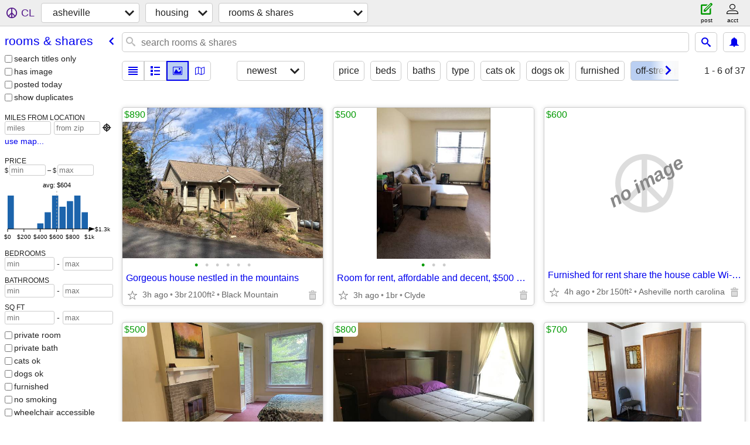

--- FILE ---
content_type: text/html; charset=utf-8
request_url: https://asheville.craigslist.org/search/roo?parking=4
body_size: 6428
content:
<!DOCTYPE html>
<html>
<head>
    
	<meta charset="UTF-8">
	<meta http-equiv="X-UA-Compatible" content="IE=Edge">
	<meta name="viewport" content="width=device-width,initial-scale=1">
	<meta property="og:site_name" content="craigslist">
	<meta name="twitter:card" content="preview">
	<meta property="og:title" content="asheville rooms &amp; shares - craigslist">
	<meta name="description" content="asheville rooms &amp; shares - craigslist">
	<meta property="og:description" content="asheville rooms &amp; shares - craigslist">
	<meta property="og:url" content="https://asheville.craigslist.org/search/roo">
	<title>asheville rooms &amp; shares - craigslist</title>
	<link rel="canonical" href="https://asheville.craigslist.org/search/roo">
	<link rel="alternate" href="https://asheville.craigslist.org/search/roo" hreflang="x-default">



    <link rel="icon" href="/favicon.ico" id="favicon" />

<script type="application/ld+json" id="ld_searchpage_data" >
    {"@type":"SearchResultsPage","description":"Rooms & Shares in Asheville, NC","@context":"https://schema.org","breadcrumb":{"@context":"https://schema.org","itemListElement":[{"name":"asheville.craigslist.org","@type":"ListItem","position":1,"item":"https://asheville.craigslist.org"},{"item":"https://asheville.craigslist.org/search/hhh","@type":"ListItem","name":"housing","position":2},{"name":"rooms & shares","@type":"ListItem","position":3,"item":"https://asheville.craigslist.org/search/roo"}],"@type":"BreadcrumbList"}}
</script>


<script type="application/ld+json" id="ld_searchpage_results" >
    {"@type":"ItemList","itemListElement":[{"item":{"longitude":-82.3449448452465,"@type":"Room","@context":"http://schema.org","address":{"streetAddress":"","@type":"PostalAddress","addressRegion":"NC","addressCountry":"","addressLocality":"Montreat","postalCode":""},"numberOfBathroomsTotal":3,"numberOfBedrooms":3,"name":"Gorgeous house nestled in the mountains","latitude":35.6410539304109},"position":"0","@type":"ListItem"},{"item":{"@type":"Room","longitude":-82.9511038256992,"numberOfBedrooms":1,"latitude":35.6480342752286,"name":"Room for rent, affordable and decent, $500 a month","address":{"postalCode":"","addressLocality":"Clyde","addressCountry":"","addressRegion":"NC","@type":"PostalAddress","streetAddress":""},"@context":"http://schema.org"},"position":"1","@type":"ListItem"},{"@type":"ListItem","position":"2","item":{"numberOfBedrooms":2,"name":"Furnished  for rent share  the house cable Wi-Fi  600 a month","latitude":35.5393012096635,"@context":"http://schema.org","address":{"addressLocality":"Asheville","postalCode":"","@type":"PostalAddress","streetAddress":"","addressRegion":"NC","addressCountry":""},"longitude":-82.5180015906363,"@type":"Room"}},{"item":{"address":{"streetAddress":"","@type":"PostalAddress","addressCountry":"","addressRegion":"NC","addressLocality":"Candler","postalCode":""},"@context":"http://schema.org","latitude":35.5376006709276,"numberOfBathroomsTotal":1,"numberOfBedrooms":1,"name":"Private Room in Lg 2-BR apt","@type":"Room","longitude":-82.7000978911594},"@type":"ListItem","position":"3"},{"position":"4","@type":"ListItem","item":{"@type":"Room","longitude":-82.9912996798144,"address":{"addressLocality":"Hazelwood","postalCode":"","@type":"PostalAddress","streetAddress":"","addressRegion":"NC","addressCountry":""},"@context":"http://schema.org","numberOfBathroomsTotal":1,"numberOfBedrooms":4,"name":"2 rooms available in Waynesville","latitude":35.5017999760586}},{"@type":"ListItem","position":"5","item":{"@context":"http://schema.org","address":{"addressRegion":"NC","addressCountry":"","streetAddress":"","@type":"PostalAddress","postalCode":"","addressLocality":"Candler"},"numberOfBedrooms":3,"latitude":35.5370168269344,"name":"Private Furn Rm, Utilities & WIFI included","longitude":-82.6884897662307,"@type":"Room"}},{"@type":"ListItem","position":"6","item":{"@context":"http://schema.org","address":{"addressLocality":"Fairview","postalCode":"","@type":"PostalAddress","streetAddress":"","addressRegion":"NC","addressCountry":""},"numberOfBedrooms":1,"numberOfBathroomsTotal":1,"latitude":35.5258011780953,"name":"HOUSEMATE NEEDED IN BEAUTIFUL FAIRVIEW","longitude":-82.3985003562701,"@type":"Room"}},{"position":"7","@type":"ListItem","item":{"@type":"Room","longitude":-82.9511038256992,"numberOfBathroomsTotal":2,"name":"Room Available: Seeking Female Roommate for Shared Home","numberOfBedrooms":3,"latitude":35.6480342752286,"address":{"postalCode":"","addressLocality":"Clyde","addressRegion":"NC","addressCountry":"","@type":"PostalAddress","streetAddress":""},"@context":"http://schema.org"}},{"item":{"numberOfBathroomsTotal":1,"numberOfBedrooms":3,"latitude":35.5781993143728,"name":"Great West Asheville Location!","@context":"http://schema.org","address":{"postalCode":"","addressLocality":"Asheville","addressRegion":"NC","addressCountry":"","@type":"PostalAddress","streetAddress":""},"longitude":-82.5901008806983,"@type":"Room"},"@type":"ListItem","position":"8"},{"item":{"address":{"addressCountry":"","addressRegion":"NC","streetAddress":"","@type":"PostalAddress","postalCode":"","addressLocality":"Asheville"},"@context":"http://schema.org","numberOfBathroomsTotal":1,"numberOfBedrooms":1,"latitude":35.5299029829504,"name":"Sunny Bedroom with Private Bath","@type":"Room","longitude":-82.6258162048559},"@type":"ListItem","position":"9"},{"position":"10","@type":"ListItem","item":{"@type":"Room","longitude":-82.4918008036242,"latitude":35.6004008559751,"name":"Room for rent East Ash","address":{"postalCode":"","addressLocality":"Asheville","addressRegion":"NC","addressCountry":"","streetAddress":"","@type":"PostalAddress"},"@context":"http://schema.org"}},{"@type":"ListItem","position":"11","item":{"address":{"postalCode":"","addressLocality":"Asheville","addressRegion":"NC","addressCountry":"","@type":"PostalAddress","streetAddress":""},"@context":"http://schema.org","numberOfBathroomsTotal":1,"numberOfBedrooms":2,"latitude":35.5804086396307,"name":"Great Location in West Asheville--All Utilities Included","@type":"Room","longitude":-82.5976484537332}},{"item":{"@context":"http://schema.org","address":{"@type":"PostalAddress","streetAddress":"","addressCountry":"","addressRegion":"NC","addressLocality":"Candler","postalCode":""},"latitude":35.5376006709276,"numberOfBathroomsTotal":2,"numberOfBedrooms":2,"name":"Beautiful house share in CANDLER","longitude":-82.7000978911594,"@type":"Room"},"@type":"ListItem","position":"12"},{"item":{"longitude":-83.6560819829883,"@type":"Room","name":"End of the Road","latitude":35.2056638748722,"@context":"http://schema.org","address":{"postalCode":"","addressLocality":"Topton","addressRegion":"NC","addressCountry":"","streetAddress":"","@type":"PostalAddress"}},"@type":"ListItem","position":"13"},{"@type":"ListItem","position":"14","item":{"@type":"Room","longitude":-82.6311028864313,"numberOfBedrooms":1,"numberOfBathroomsTotal":1,"latitude":35.7063986210264,"name":"Private Suite in Household","address":{"streetAddress":"","@type":"PostalAddress","addressRegion":"NC","addressCountry":"","addressLocality":"Alexander","postalCode":""},"@context":"http://schema.org"}},{"item":{"longitude":-82.5353983081689,"@type":"Room","numberOfBathroomsTotal":2,"numberOfBedrooms":3,"latitude":35.4637011474734,"name":"675.00 All Inclusive Furnished Room for Rent South Asheville","@context":"http://schema.org","address":{"addressLocality":"Skyland","postalCode":"","streetAddress":"","@type":"PostalAddress","addressCountry":"","addressRegion":"NC"}},"position":"15","@type":"ListItem"},{"item":{"@context":"http://schema.org","address":{"addressCountry":"","addressRegion":"NC","streetAddress":"","@type":"PostalAddress","postalCode":"","addressLocality":"Spindale"},"numberOfBedrooms":1,"name":"One room for rent in a house","latitude":35.3705989435164,"longitude":-81.978102314398,"@type":"Room"},"position":"16","@type":"ListItem"},{"item":{"numberOfBathroomsTotal":1,"latitude":35.2224624244667,"numberOfBedrooms":2,"name":"apartment","address":{"postalCode":"","addressLocality":"Lynn","addressCountry":"","addressRegion":"NC","@type":"PostalAddress","streetAddress":""},"@context":"http://schema.org","@type":"Room","longitude":-82.2338317130006},"@type":"ListItem","position":"17"},{"position":"18","@type":"ListItem","item":{"address":{"streetAddress":"","@type":"PostalAddress","addressRegion":"NC","addressCountry":"","addressLocality":"Whittier","postalCode":""},"@context":"http://schema.org","name":"PRIVATE ROOM AND BATHROOM","latitude":35.4468991601321,"@type":"Room","longitude":-83.2871968576003}},{"@type":"ListItem","position":"19","item":{"address":{"addressLocality":"Marshall","postalCode":"","streetAddress":"","@type":"PostalAddress","addressCountry":"","addressRegion":"NC"},"@context":"http://schema.org","latitude":35.8596986357256,"numberOfBathroomsTotal":2,"numberOfBedrooms":3,"name":"$425 JANUARY SPECIAL DISCOUNT, Room available now","@type":"Room","longitude":-82.7104965021827}},{"item":{"@type":"Room","longitude":-82.5694463251427,"address":{"@type":"PostalAddress","streetAddress":"","addressCountry":"","addressRegion":"NC","addressLocality":"Asheville","postalCode":""},"@context":"http://schema.org","latitude":35.5856099504946,"name":"Bedroom for rent"},"@type":"ListItem","position":"20"},{"position":"21","@type":"ListItem","item":{"numberOfBathroomsTotal":1,"latitude":35.7126003162006,"numberOfBedrooms":1,"name":"Private Bedroom + Bath excellent for traveling nurse","address":{"addressLocality":"Weaverville","postalCode":"","streetAddress":"","@type":"PostalAddress","addressRegion":"NC","addressCountry":""},"@context":"http://schema.org","@type":"Room","longitude":-82.5490994479232}},{"position":"22","@type":"ListItem","item":{"address":{"addressLocality":"Barnardsville","postalCode":"","streetAddress":"","@type":"PostalAddress","addressCountry":"","addressRegion":"NC"},"@context":"http://schema.org","numberOfBedrooms":3,"numberOfBathroomsTotal":1,"name":"Musician house in Barnardsville w/Project Studio","latitude":35.7747994685211,"@type":"Room","longitude":-82.4567008361386}},{"item":{"latitude":35.5411386853124,"name":"Basement apt","@context":"http://schema.org","address":{"streetAddress":"","@type":"PostalAddress","addressRegion":"NC","addressCountry":"","addressLocality":"Fairview","postalCode":""},"longitude":-82.4110200570508,"@type":"Room"},"position":"23","@type":"ListItem"},{"item":{"numberOfBathroomsTotal":1,"latitude":35.5411386853124,"numberOfBedrooms":1,"name":"Basement Apt for Rent","@context":"http://schema.org","address":{"addressLocality":"Fairview","postalCode":"","streetAddress":"","@type":"PostalAddress","addressRegion":"NC","addressCountry":""},"longitude":-82.4110200570508,"@type":"Room"},"position":"24","@type":"ListItem"},{"position":"25","@type":"ListItem","item":{"@context":"http://schema.org","address":{"addressRegion":"NC","addressCountry":"","streetAddress":"","@type":"PostalAddress","postalCode":"","addressLocality":"Swannanoa"},"numberOfBathroomsTotal":2,"numberOfBedrooms":2,"name":"Seeking quiet female roommate","latitude":35.6171994055697,"longitude":-82.4069973203714,"@type":"Room"}},{"position":"26","@type":"ListItem","item":{"address":{"addressRegion":"NC","addressCountry":"","streetAddress":"","@type":"PostalAddress","postalCode":"","addressLocality":"Pisgah Forest"},"@context":"http://schema.org","numberOfBedrooms":1,"numberOfBathroomsTotal":1,"name":"For Rent: Bedroom & walk -in closet with office area and private bathr","latitude":35.2598989138408,"@type":"Room","longitude":-82.6695019449011}},{"item":{"longitude":-81.4839313727444,"@type":"Room","@context":"http://schema.org","address":{"postalCode":"","addressLocality":"Icard","addressRegion":"NC","addressCountry":"","streetAddress":"","@type":"PostalAddress"},"numberOfBathroomsTotal":2,"numberOfBedrooms":3,"latitude":35.6780635662276,"name":"Widower Senior male, has Home to share with Senior Female."},"position":"27","@type":"ListItem"},{"item":{"@type":"Room","longitude":-83.7887990618563,"latitude":35.3258990681739,"numberOfBathroomsTotal":1,"numberOfBedrooms":1,"name":"Stay for work - caretaker Jan 21st-April 20th","address":{"addressRegion":"NC","addressCountry":"","@type":"PostalAddress","streetAddress":"","postalCode":"","addressLocality":"Robbinsville"},"@context":"http://schema.org"},"@type":"ListItem","position":"28"},{"item":{"longitude":-82.5490994479232,"@type":"Room","latitude":35.7126003162006,"name":"Charming Property Just Minutes from Weaverville, in Beautiful Mars Hil","@context":"http://schema.org","address":{"@type":"PostalAddress","streetAddress":"","addressRegion":"NC","addressCountry":"","addressLocality":"Weaverville","postalCode":""}},"position":"29","@type":"ListItem"},{"item":{"longitude":-82.5490994479232,"@type":"Room","@context":"http://schema.org","address":{"postalCode":"","addressLocality":"Weaverville","addressCountry":"","addressRegion":"NC","@type":"PostalAddress","streetAddress":""},"latitude":35.7126003162006,"name":"Beautiful Property in Mars Hill, Just Minutes from Weaverville"},"@type":"ListItem","position":"30"},{"item":{"numberOfBedrooms":2,"numberOfBathroomsTotal":1,"name":"Looking for roommate to move in Jan 5 or later","latitude":35.5949846859381,"address":{"addressCountry":"","addressRegion":"NC","streetAddress":"","@type":"PostalAddress","postalCode":"","addressLocality":"Asheville"},"@context":"http://schema.org","@type":"Room","longitude":-82.6077708990992},"@type":"ListItem","position":"31"},{"item":{"address":{"addressRegion":"NC","addressCountry":"","@type":"PostalAddress","streetAddress":"","postalCode":"","addressLocality":"Asheville"},"@context":"http://schema.org","numberOfBedrooms":1,"numberOfBathroomsTotal":1,"name":"138ft2 - Master bedroom in peaceful countryside@!!!!","latitude":35.5808016886782,"@type":"Room","longitude":-82.6077978281156},"@type":"ListItem","position":"32"},{"@type":"ListItem","position":"33","item":{"address":{"addressLocality":"Asheville","postalCode":"","@type":"PostalAddress","streetAddress":"","addressCountry":"","addressRegion":"NC"},"@context":"http://schema.org","numberOfBathroomsTotal":3,"name":"Shared house in eco-friendly community","numberOfBedrooms":5,"latitude":35.5808016886782,"@type":"Room","longitude":-82.6077978281156}},{"position":"34","@type":"ListItem","item":{"longitude":-82.3916019444171,"@type":"Room","numberOfBathroomsTotal":1,"name":"Cozy and Safe","numberOfBedrooms":1,"latitude":35.2889988672961,"@context":"http://schema.org","address":{"addressLocality":"Flat Rock","postalCode":"","@type":"PostalAddress","streetAddress":"","addressCountry":"","addressRegion":"NC"}}},{"@type":"ListItem","position":"35","item":{"latitude":35.5980001628137,"name":"Master BEDROOM |1 Renter | Year Lease | Furnished 400","@context":"http://schema.org","address":{"addressCountry":"","addressRegion":"NC","streetAddress":"","@type":"PostalAddress","postalCode":"","addressLocality":"Asheville"},"longitude":-82.5489968884778,"@type":"Room"}},{"@type":"ListItem","position":"36","item":{"latitude":35.8596986357256,"name":"Farm Work Trade Opportunity--Housing Provided--Long-Term-Marshall, NC","address":{"postalCode":"","addressLocality":"Marshall","addressRegion":"NC","addressCountry":"","@type":"PostalAddress","streetAddress":""},"@context":"http://schema.org","@type":"Room","longitude":-82.7104965021827}}],"@context":"https://schema.org"}
</script>

    <style>
        body {
            font-family: sans-serif;
        }

        #no-js {
            position: fixed;
            z-index: 100000;
            top: 0;
            bottom: 0;
            left: 0;
            right: 0;
            overflow:auto;
            margin: 0;
            background: transparent;
        }

        #no-js h1 {
            margin: 0;
            padding: .5em;
            color: #00E;
            background-color: #cccccc;
        }

        #no-js  p {
            margin: 1em;
        }

        .no-js header,
        .no-js form,
        .no-js .tsb,
        .unsupported-browser header,
        .unsupported-browser form,
        .unsupported-browser .tsb {
            display: none;
        }

        #curtain {
            display: none;
            position: fixed;
            z-index: 9000;
            top: 0;
            bottom: 0;
            left: 0;
            right: 0;
            margin: 0;
            padding: 0;
            border: 0;
            background: transparent;
        }

        .show-curtain #curtain {
            display: block;
        }

        #curtain .cover,
        #curtain .content {
            position: absolute;
            display: block;
            top: 0;
            bottom: 0;
            left: 0;
            right: 0;
            margin: 0;
            padding: 0;
            border: 0;
        }

        #curtain .cover {
            z-index: 1;
            background-color: white;
        }

        .show-curtain #curtain .cover {
            opacity: 0.7;
        }

        .show-curtain.clear #curtain .cover {
            opacity: 0;
        }

        .show-curtain.opaque #curtain .cover {
            opacity: 1;
        }

        #curtain .content {
            z-index: 2;
            background: transparent;
            color: #00E;

            display: flex;
            flex-direction: column;
            justify-content: center;
            align-items: center;
        }

        .unrecoverable #curtain .content,
        .unsupported-browser #curtain .content {
            display: block;
            align-items: start;
        }

        #curtain h1 {
            margin: 0;
            padding: .5em;
            background-color: #cccccc;
        }

        #curtain  p {
            margin: 1em;
            color: black;
        }

        .pacify #curtain .icom-:after {
            content: "\eb23";
        }

        #curtain .text {
            display: none;
        }

        .loading #curtain .text.loading,
        .reading #curtain .text.reading,
        .writing #curtain .text.writing,
        .saving #curtain .text.saving,
        .searching #curtain .text.searching,
        .unrecoverable #curtain .text.unrecoverable,
        .message #curtain .text.message {
            display: block;
        }

        .unrecoverable #curtain .text.unrecoverable {
        }

        @keyframes rotate {
            from {
                transform: rotate(0deg);
            }
            to {
                transform: rotate(359deg);
            }
        }

        .pacify #curtain .icom- {
            font-size: 3em;
            animation: rotate 2s infinite linear;
        }
    </style>

    <style>
        body {
            margin: 0;
            border: 0;
            padding: 0;
        }

        ol.cl-static-search-results, .cl-static-header {
            display:none;
        }

        .no-js ol.cl-static-search-results, .no-js .cl-static-header {
            display:block;
        }
    </style>


</head>

<body  class="no-js"  >



    <div class="cl-content">
        <main>
        </main>
    </div>

    <div id="curtain">
        <div class="cover"></div>
        <div class="content">
            <div class="icom-"></div>
            <div class="text loading">loading</div>
            <div class="text reading">reading</div>
            <div class="text writing">writing</div>
            <div class="text saving">saving</div>
            <div class="text searching">searching</div>
            <div id="curtainText" class="text message"></div>
            <div class="text unrecoverable">
                 <p><a id="cl-unrecoverable-hard-refresh" href="#" onclick="location.reload(true);">refresh the page.</a></p>
             </div>
         </div>
    </div>



    <script>
        (function() {
            try {
                window.onpageshow = function(event) {
                    if (event.persisted && cl.upTime()>1000 && /iPhone/.test(navigator.userAgent)) {
                        window.location.reload();
                    }
                };

                window.addEventListener('DOMContentLoaded', function() {
                    document.body.classList.remove('no-js');
                });
                document.body.classList.remove('no-js');
            } catch(e) {
                console.log(e);
            }
        })();
    </script>

    
     
     <script src="https://www.craigslist.org/static/www/d58afecda5261cb9fcb91b2d144412254d004485.js" crossorigin="anonymous"></script>
     <script>
         window.cl.init(
             'https://www.craigslist.org/static/www/',
             '',
             'www',
             'search',
             {
'defaultLocale': "en_US",
'initialCategoryAbbr': "roo",
'location': {"postal":"28815","lon":-82.555,"country":"US","areaId":171,"lat":35.601,"region":"NC","url":"asheville.craigslist.org","city":"Asheville","radius":1},
'seoLinks': 0
},
             0
         );
     </script>
     

    
    <iframe id="cl-local-storage" src="https://www.craigslist.org/static/www/localStorage-092e9f9e2f09450529e744902aa7cdb3a5cc868d.html" style="display:none;"></iframe>
    


    <script>
        window.cl.specialCurtainMessages = {
            unsupportedBrowser: [
                "We've detected you are using a browser that is missing critical features.",
                "Please visit craigslist from a modern browser."
            ],
            unrecoverableError: [
                "There was an error loading the page."
            ]
        };
    </script>
    <div class="cl-static-header">
        <a href="/">craigslist</a>
            <h1>Rooms &amp; Shares in Asheville, NC</h1>
    </div>

    <ol class="cl-static-search-results">
        <li class="cl-static-hub-links">
            <div>see also</div>
        </li>
        <li class="cl-static-search-result" title="Gorgeous house nestled in the mountains">
            <a href="https://asheville.craigslist.org/roo/d/montreat-gorgeous-house-nestled-in-the/7909623263.html">
                <div class="title">Gorgeous house nestled in the mountains</div>

                <div class="details">
                    <div class="price">$890</div>
                    <div class="location">
                        Black Mountain
                    </div>
                </div>
            </a>
        </li>
        <li class="cl-static-search-result" title="Room for rent, affordable and decent, $500 a month">
            <a href="https://asheville.craigslist.org/roo/d/clyde-room-for-rent-affordable-and/7908436103.html">
                <div class="title">Room for rent, affordable and decent, $500 a month</div>

                <div class="details">
                    <div class="price">$500</div>
                    <div class="location">
                        Clyde
                    </div>
                </div>
            </a>
        </li>
        <li class="cl-static-search-result" title="Furnished  for rent share  the house cable Wi-Fi  600 a month">
            <a href="https://asheville.craigslist.org/roo/d/asheville-furnished-for-rent-share-the/7910103175.html">
                <div class="title">Furnished  for rent share  the house cable Wi-Fi  600 a month</div>

                <div class="details">
                    <div class="price">$600</div>
                    <div class="location">
                        Asheville north carolina
                    </div>
                </div>
            </a>
        </li>
        <li class="cl-static-search-result" title="Private Room in Lg 2-BR apt">
            <a href="https://asheville.craigslist.org/roo/d/candler-private-room-in-lg-br-apt/7907360252.html">
                <div class="title">Private Room in Lg 2-BR apt</div>

                <div class="details">
                    <div class="price">$500</div>
                    <div class="location">
                        Candler
                    </div>
                </div>
            </a>
        </li>
        <li class="cl-static-search-result" title="2 rooms available in Waynesville">
            <a href="https://asheville.craigslist.org/roo/d/hazelwood-rooms-available-in-waynesville/7906935901.html">
                <div class="title">2 rooms available in Waynesville</div>

                <div class="details">
                    <div class="price">$800</div>
                    <div class="location">
                        Waynesville
                    </div>
                </div>
            </a>
        </li>
        <li class="cl-static-search-result" title="Private Furn Rm, Utilities &amp; WIFI included">
            <a href="https://asheville.craigslist.org/roo/d/candler-private-furn-rm-utilities-wifi/7908489720.html">
                <div class="title">Private Furn Rm, Utilities &amp; WIFI included</div>

                <div class="details">
                    <div class="price">$700</div>
                    <div class="location">
                        Candler
                    </div>
                </div>
            </a>
        </li>
        <li class="cl-static-search-result" title="HOUSEMATE NEEDED IN BEAUTIFUL FAIRVIEW">
            <a href="https://asheville.craigslist.org/roo/d/fairview-housemate-needed-in-beautiful/7909989051.html">
                <div class="title">HOUSEMATE NEEDED IN BEAUTIFUL FAIRVIEW</div>

                <div class="details">
                    <div class="price">$600</div>
                    <div class="location">
                        Fairview
                    </div>
                </div>
            </a>
        </li>
        <li class="cl-static-search-result" title="Room Available: Seeking Female Roommate for Shared Home">
            <a href="https://asheville.craigslist.org/roo/d/clyde-room-available-seeking-female/7903484867.html">
                <div class="title">Room Available: Seeking Female Roommate for Shared Home</div>

                <div class="details">
                    <div class="price">$900</div>
                    <div class="location">
                        Clyde, NC
                    </div>
                </div>
            </a>
        </li>
        <li class="cl-static-search-result" title="Great West Asheville Location!">
            <a href="https://asheville.craigslist.org/roo/d/asheville-great-west-asheville-location/7909938820.html">
                <div class="title">Great West Asheville Location!</div>

                <div class="details">
                    <div class="price">$850</div>
                    <div class="location">
                        Asheville
                    </div>
                </div>
            </a>
        </li>
        <li class="cl-static-search-result" title="Sunny Bedroom with Private Bath">
            <a href="https://asheville.craigslist.org/roo/d/asheville-sunny-bedroom-with-private/7905687140.html">
                <div class="title">Sunny Bedroom with Private Bath</div>

                <div class="details">
                    <div class="price">$800</div>
                    <div class="location">
                        Asheville
                    </div>
                </div>
            </a>
        </li>
        <li class="cl-static-search-result" title="Room for rent East Ash">
            <a href="https://asheville.craigslist.org/roo/d/asheville-room-for-rent-east-ash/7909931973.html">
                <div class="title">Room for rent East Ash</div>

                <div class="details">
                    <div class="price">$40</div>
                </div>
            </a>
        </li>
        <li class="cl-static-search-result" title="Great Location in West Asheville--All Utilities Included">
            <a href="https://asheville.craigslist.org/roo/d/asheville-great-location-in-west/7909864822.html">
                <div class="title">Great Location in West Asheville--All Utilities Included</div>

                <div class="details">
                    <div class="price">$950</div>
                    <div class="location">
                        West Asheville
                    </div>
                </div>
            </a>
        </li>
        <li class="cl-static-search-result" title="Beautiful house share in CANDLER">
            <a href="https://asheville.craigslist.org/roo/d/candler-beautiful-house-share-in-candler/7908829178.html">
                <div class="title">Beautiful house share in CANDLER</div>

                <div class="details">
                    <div class="price">$1,000</div>
                </div>
            </a>
        </li>
        <li class="cl-static-search-result" title="End of the Road">
            <a href="https://asheville.craigslist.org/roo/d/topton-end-of-the-road/7906426625.html">
                <div class="title">End of the Road</div>

                <div class="details">
                    <div class="price">$1</div>
                </div>
            </a>
        </li>
        <li class="cl-static-search-result" title="Private Suite in Household">
            <a href="https://asheville.craigslist.org/roo/d/alexander-private-suite-in-household/7908038977.html">
                <div class="title">Private Suite in Household</div>

                <div class="details">
                    <div class="price">$850</div>
                    <div class="location">
                        Alexander
                    </div>
                </div>
            </a>
        </li>
        <li class="cl-static-search-result" title="675.00 All Inclusive Furnished Room for Rent South Asheville">
            <a href="https://asheville.craigslist.org/roo/d/skyland-all-inclusive-furnished-room/7909540615.html">
                <div class="title">675.00 All Inclusive Furnished Room for Rent South Asheville</div>

                <div class="details">
                    <div class="price">$675</div>
                    <div class="location">
                        Arden NC
                    </div>
                </div>
            </a>
        </li>
        <li class="cl-static-search-result" title="One room for rent in a house">
            <a href="https://asheville.craigslist.org/roo/d/spindale-one-room-for-rent-in-house/7905216970.html">
                <div class="title">One room for rent in a house</div>

                <div class="details">
                    <div class="price">$475</div>
                    <div class="location">
                        Rutherfordton
                    </div>
                </div>
            </a>
        </li>
        <li class="cl-static-search-result" title="apartment">
            <a href="https://asheville.craigslist.org/roo/d/lynn-apartment/7909422014.html">
                <div class="title">apartment</div>

                <div class="details">
                    <div class="price">$1,200</div>
                    <div class="location">
                        Tryon
                    </div>
                </div>
            </a>
        </li>
        <li class="cl-static-search-result" title="PRIVATE ROOM AND BATHROOM">
            <a href="https://asheville.craigslist.org/roo/d/whittier-private-room-and-bathroom/7907723302.html">
                <div class="title">PRIVATE ROOM AND BATHROOM</div>

                <div class="details">
                    <div class="price">$675</div>
                    <div class="location">
                        whittier/cherokee
                    </div>
                </div>
            </a>
        </li>
        <li class="cl-static-search-result" title="$425 JANUARY SPECIAL DISCOUNT, Room available now">
            <a href="https://asheville.craigslist.org/roo/d/marshall-425-january-special-discount/7905875531.html">
                <div class="title">$425 JANUARY SPECIAL DISCOUNT, Room available now</div>

                <div class="details">
                    <div class="price">$425</div>
                    <div class="location">
                        Weaverville/Marshall
                    </div>
                </div>
            </a>
        </li>
        <li class="cl-static-search-result" title="Bedroom for rent">
            <a href="https://asheville.craigslist.org/roo/d/asheville-bedroom-for-rent/7905954359.html">
                <div class="title">Bedroom for rent</div>

                <div class="details">
                    <div class="price">$825</div>
                    <div class="location">
                        EWANA
                    </div>
                </div>
            </a>
        </li>
        <li class="cl-static-search-result" title="Private Bedroom + Bath excellent for traveling nurse">
            <a href="https://asheville.craigslist.org/roo/d/weaverville-private-bedroom-bath/7908935787.html">
                <div class="title">Private Bedroom + Bath excellent for traveling nurse</div>

                <div class="details">
                    <div class="price">$800</div>
                    <div class="location">
                        weaverville
                    </div>
                </div>
            </a>
        </li>
        <li class="cl-static-search-result" title="Musician house in Barnardsville w/Project Studio">
            <a href="https://asheville.craigslist.org/roo/d/barnardsville-musician-house-in/7908642085.html">
                <div class="title">Musician house in Barnardsville w/Project Studio</div>

                <div class="details">
                    <div class="price">$700</div>
                    <div class="location">
                        Barnardsville
                    </div>
                </div>
            </a>
        </li>
        <li class="cl-static-search-result" title="Basement apt">
            <a href="https://asheville.craigslist.org/roo/d/fairview-basement-apt/7908345803.html">
                <div class="title">Basement apt</div>

                <div class="details">
                    <div class="price">$975</div>
                    <div class="location">
                        Fairview
                    </div>
                </div>
            </a>
        </li>
        <li class="cl-static-search-result" title="Basement Apt for Rent">
            <a href="https://asheville.craigslist.org/roo/d/fairview-basement-apt-for-rent/7908344578.html">
                <div class="title">Basement Apt for Rent</div>

                <div class="details">
                    <div class="price">$850</div>
                    <div class="location">
                        Fairview
                    </div>
                </div>
            </a>
        </li>
        <li class="cl-static-search-result" title="Seeking quiet female roommate">
            <a href="https://asheville.craigslist.org/roo/d/swannanoa-seeking-quiet-female-roommate/7908241330.html">
                <div class="title">Seeking quiet female roommate</div>

                <div class="details">
                    <div class="price">$600</div>
                    <div class="location">
                        Beacon Village, Swannanoa
                    </div>
                </div>
            </a>
        </li>
        <li class="cl-static-search-result" title="For Rent: Bedroom &amp; walk -in closet with office area and private bathr">
            <a href="https://asheville.craigslist.org/roo/d/pisgah-forest-for-rent-bedroom-walk-in/7908029932.html">
                <div class="title">For Rent: Bedroom &amp; walk -in closet with office area and private bathr</div>

                <div class="details">
                    <div class="price">$950</div>
                    <div class="location">
                        Pisgah Forest NC
                    </div>
                </div>
            </a>
        </li>
        <li class="cl-static-search-result" title="Widower Senior male, has Home to share with Senior Female.">
            <a href="https://asheville.craigslist.org/roo/d/icard-widower-senior-male-has-home-to/7904034319.html">
                <div class="title">Widower Senior male, has Home to share with Senior Female.</div>

                <div class="details">
                    <div class="price">$0</div>
                    <div class="location">
                        Icard/Hickory
                    </div>
                </div>
            </a>
        </li>
        <li class="cl-static-search-result" title="Stay for work - caretaker Jan 21st-April 20th">
            <a href="https://asheville.craigslist.org/roo/d/robbinsville-stay-for-work-caretaker/7907564260.html">
                <div class="title">Stay for work - caretaker Jan 21st-April 20th</div>

                <div class="details">
                    <div class="price">$0</div>
                    <div class="location">
                        Robbinsville
                    </div>
                </div>
            </a>
        </li>
        <li class="cl-static-search-result" title="Charming Property Just Minutes from Weaverville, in Beautiful Mars Hil">
            <a href="https://asheville.craigslist.org/roo/d/weaverville-charming-property-just/7907180066.html">
                <div class="title">Charming Property Just Minutes from Weaverville, in Beautiful Mars Hil</div>

                <div class="details">
                    <div class="price">$550</div>
                    <div class="location">
                        Weaverville
                    </div>
                </div>
            </a>
        </li>
        <li class="cl-static-search-result" title="Beautiful Property in Mars Hill, Just Minutes from Weaverville">
            <a href="https://asheville.craigslist.org/roo/d/weaverville-beautiful-property-in-mars/7907180101.html">
                <div class="title">Beautiful Property in Mars Hill, Just Minutes from Weaverville</div>

                <div class="details">
                    <div class="price">$550</div>
                    <div class="location">
                        Weaverville
                    </div>
                </div>
            </a>
        </li>
        <li class="cl-static-search-result" title="Looking for roommate to move in Jan 5 or later">
            <a href="https://asheville.craigslist.org/roo/d/asheville-looking-for-roommate-to-move/7904024272.html">
                <div class="title">Looking for roommate to move in Jan 5 or later</div>

                <div class="details">
                    <div class="price">$750</div>
                    <div class="location">
                        West asheville
                    </div>
                </div>
            </a>
        </li>
        <li class="cl-static-search-result" title="138ft2 - Master bedroom in peaceful countryside@!!!!">
            <a href="https://asheville.craigslist.org/roo/d/asheville-138ft2-master-bedroom-in/7905159096.html">
                <div class="title">138ft2 - Master bedroom in peaceful countryside@!!!!</div>

                <div class="details">
                    <div class="price">$550</div>
                    <div class="location">
                        Weaverville
                    </div>
                </div>
            </a>
        </li>
        <li class="cl-static-search-result" title="Shared house in eco-friendly community">
            <a href="https://asheville.craigslist.org/roo/d/asheville-shared-house-in-eco-friendly/7904962980.html">
                <div class="title">Shared house in eco-friendly community</div>

                <div class="details">
                    <div class="price">$800</div>
                    <div class="location">
                        Asheville
                    </div>
                </div>
            </a>
        </li>
        <li class="cl-static-search-result" title="Cozy and Safe">
            <a href="https://asheville.craigslist.org/roo/d/flat-rock-cozy-and-safe/7904141322.html">
                <div class="title">Cozy and Safe</div>

                <div class="details">
                    <div class="price">$1,300</div>
                    <div class="location">
                        Flat Rock
                    </div>
                </div>
            </a>
        </li>
        <li class="cl-static-search-result" title="Master BEDROOM |1 Renter | Year Lease | Furnished 400">
            <a href="https://asheville.craigslist.org/roo/d/asheville-master-bedroom-renter-year/7902792729.html">
                <div class="title">Master BEDROOM |1 Renter | Year Lease | Furnished 400</div>

                <div class="details">
                    <div class="price">$0</div>
                    <div class="location">
                        Asheville
                    </div>
                </div>
            </a>
        </li>
        <li class="cl-static-search-result" title="Farm Work Trade Opportunity--Housing Provided--Long-Term-Marshall, NC">
            <a href="https://asheville.craigslist.org/roo/d/marshall-farm-work-trade-opportunity/7901215143.html">
                <div class="title">Farm Work Trade Opportunity--Housing Provided--Long-Term-Marshall, NC</div>

                <div class="details">
                    <div class="price">$0</div>
                    <div class="location">
                        Marshall
                    </div>
                </div>
            </a>
        </li>
    </ol>
</body>
</html>


--- FILE ---
content_type: text/json; charset=UTF-8
request_url: https://asheville.craigslist.org/search/field/price?cl_url=https%3A%2F%2Fasheville.craigslist.org%2Fsearch%2Froo%3Fparking%3D4
body_size: 118
content:
{"data":{"error":"","values":[0,0,0,0,1,40,425,475,500,500,550,550,550,600,600,600,675,675,700,700,750,800,800,800,800,825,850,850,850,890,900,950,950,975,1000,1200,1300]}}